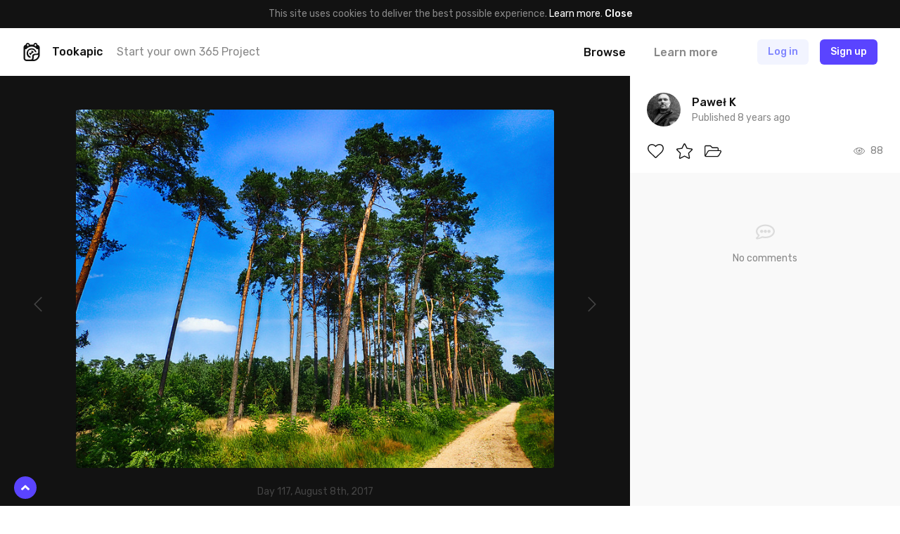

--- FILE ---
content_type: text/html; charset=UTF-8
request_url: https://tookapic.com/photos/477113
body_size: 15548
content:
<!DOCTYPE html>
<html lang="en">
<head>
    <meta charset="utf-8">
<meta name="viewport" content="width=device-width, initial-scale=1, shrink-to-fit=no, user-scalable=no">
<meta name="csrf-token" content="FmFk93RFSwXN0ZzNX9znopR1Hmkb9D5Z7uP83ITl" data-turbolinks-track="reload">
<meta name="turbolinks-cache-control" content="no-preview">
<meta name="google-site-verification" content="KBUFbnvGB1P_2RzMxYMkr_d1QdwX5grbdhFq_Uz00i0">
<meta name="turbolinks-auth-reload" content="no" data-turbolinks-track="reload">


            <title>Day 117 by Paweł K - Tookapic</title>
    
<link href="/css/app.css?id=01e94ab705d9e743e99d" rel="stylesheet" data-turbolinks-track="reload">
<link href="https://fonts.googleapis.com/css?family=Rubik:400,500&subset=latin-ext" rel="stylesheet">

<link rel="icon" type="image/x-icon" href="https://tookapic.com/img/favicon@2x.ico" sizes="32x32">
<link rel="icon" type="image/x-icon" href="https://tookapic.com/img/favicon.ico" sizes="16x16">

    <script src="https://cdn.paddle.com/paddle/paddle.js" defer></script>


    <!-- Anti-flicker snippet (recommended)  -->
    <style>.async-hide { opacity: 0 !important} </style>
    <script>(function(a,s,y,n,c,h,i,d,e){s.className+=' '+y;h.start=1*new Date;
    h.end=i=function(){s.className=s.className.replace(RegExp(' ?'+y),'')};
    (a[n]=a[n]||[]).hide=h;setTimeout(function(){i();h.end=null},c);h.timeout=c;
    })(window,document.documentElement,'async-hide','dataLayer',4000,
    {'GTM-T9372ZC':true});</script>

    <script>
        (function(w,d,s,l,i){w[l]=w[l]||[];w[l].push({'gtm.start':
        new Date().getTime(),event:'gtm.js'});var f=d.getElementsByTagName(s)[0],
        j=d.createElement(s),dl=l!='dataLayer'?'&l='+l:'';j.async=true;j.src=
        'https://www.googletagmanager.com/gtm.js?id='+i+dl;f.parentNode.insertBefore(j,f);
        })(window,document,'script','dataLayer','GTM-T9372ZC');
    </script>

            <script>
            !function(f,b,e,v,n,t,s)
            {if(f.fbq)return;n=f.fbq=function(){n.callMethod?
            n.callMethod.apply(n,arguments):n.queue.push(arguments)};
            if(!f._fbq)f._fbq=n;n.push=n;n.loaded=!0;n.version='2.0';
            n.queue=[];t=b.createElement(e);t.async=!0;
            t.src=v;s=b.getElementsByTagName(e)[0];
            s.parentNode.insertBefore(t,s)}(window, document,'script',
            'https://connect.facebook.net/en_US/fbevents.js');

            fbq('init', '302934700288259');
        </script>

        <noscript>
            <img height="1" width="1" style="display:none" src="https://www.facebook.com/tr?id=302934700288259&ev=PageView&noscript=1">
        </noscript>
    
    <script src="//d2wy8f7a9ursnm.cloudfront.net/v5/bugsnag.min.js"></script>

    <script>
        if (typeof bugsnag !== 'undefined') {
            window.bugsnagClient = bugsnag({
                apiKey: '874dd821fbdef98843e77a953342670f',
                autoNotify: false,
                collectUserIp: false,
                releaseStage: 'production'
            });
        }
    </script>

<script src="/js/manifest.js?id=3c768977c2574a34506e" data-turbolinks-track="reload" defer></script>
<script src="/js/vendor.js?id=a7a665e0fbce65ab1834" data-turbolinks-track="reload" defer></script>
<script src="/js/app.js?id=220e82b48feb9c3eb6f3" data-turbolinks-track="reload" data-turbolinks-suppress-warning defer></script>

    <meta property="fb:app_id" content="1498547743710407">

    
    <meta name="description" content="Untitled is a photo by Paweł K - it’s a part of Paweł K’s photo journal.">

    <meta property="og:title" content="Untitled">
    <meta property="og:description" content="Untitled is a photo by Paweł K - it’s a part of Paweł K’s photo journal.">

            <meta property="og:image" content="https://cdn.tookapic.com/photos/2017/219/e/0/e056efbc8e7238eba98db89896b7cb67.jpg?q=80&amp;sharp=7&amp;w=1540&amp;s=a54f1c70b0575dca7c40ee29832d07d4">
        <meta property="og:image:width" content="1540">
        <meta property="og:image:height" content="1155">
    
    <meta property="og:url" content="https://tookapic.com/photos/477113">
    <meta property="og:type" content="website">

    <meta name="twitter:card" content="summary_large_image">
    <meta name="twitter:site" content="@tookapicapp">

            <link rel="prev" href="https://tookapic.com/photos/475945">
    
            <link rel="next" href="https://tookapic.com/photos/478495">
    
    
<link rel="manifest" href="https://tookapic.com/manifest.json">
<meta name="theme-color" content="#ffffff">

<meta name="mobile-web-app-capable" content="yes">
<meta name="application-name" content="Tookapic">
<link rel="icon" sizes="180x180" href="/img/icons/180x180.png">

<meta name="apple-mobile-web-app-capable" content="yes">
<meta name="apple-mobile-web-app-status-bar-style" content="default">
<meta name="apple-mobile-web-app-title" content="Tookapic">
<link rel="apple-touch-icon" href="/img/icons/180x180.png">

<link href="/img/splashscreens/640x1136.png" media="(device-width: 320px) and (device-height: 568px) and (-webkit-device-pixel-ratio: 2)" rel="apple-touch-startup-image">
<link href="/img/splashscreens/750x1334.png" media="(device-width: 375px) and (device-height: 667px) and (-webkit-device-pixel-ratio: 2)" rel="apple-touch-startup-image">
<link href="/img/splashscreens/1242x2208.png" media="(device-width: 621px) and (device-height: 1104px) and (-webkit-device-pixel-ratio: 3)" rel="apple-touch-startup-image">
<link href="/img/splashscreens/1125x2436.png" media="(device-width: 375px) and (device-height: 812px) and (-webkit-device-pixel-ratio: 3)" rel="apple-touch-startup-image">
<link href="/img/splashscreens/828x1792.png" media="(device-width: 414px) and (device-height: 896px) and (-webkit-device-pixel-ratio: 2)" rel="apple-touch-startup-image">
<link href="/img/splashscreens/1242x2688.png" media="(device-width: 414px) and (device-height: 896px) and (-webkit-device-pixel-ratio: 3)" rel="apple-touch-startup-image">
<link href="/img/splashscreens/1536x2048.png" media="(device-width: 768px) and (device-height: 1024px) and (-webkit-device-pixel-ratio: 2)" rel="apple-touch-startup-image">
<link href="/img/splashscreens/1668x2224.png" media="(device-width: 834px) and (device-height: 1112px) and (-webkit-device-pixel-ratio: 2)" rel="apple-touch-startup-image">
<link href="/img/splashscreens/1668x2388.png" media="(device-width: 834px) and (device-height: 1194px) and (-webkit-device-pixel-ratio: 2)" rel="apple-touch-startup-image">
<link href="/img/splashscreens/2048x2732.png" media="(device-width: 1024px) and (device-height: 1366px) and (-webkit-device-pixel-ratio: 2)" rel="apple-touch-startup-image">

<meta name="msapplication-TileColor" content="#ffffff">
<meta name="msapplication-TileImage" content="/img/icons/180x180.png">

<script>
    if ('serviceWorker' in navigator) {
        navigator.serviceWorker.register('/serviceworker.js', { scope: '.' }).then(function () {
            //
        }, function () {
            //
        })
    }
</script>
</head>
<body class="bg-white text-grey-53 font-sans text-16 leading-normal antialiased auth-guest locale-en env-production page-stories-show" data-controller="lazyload ui gtm">
    
    <div class="px-16 py-10 bg-black text-14 leading-md text-center" data-controller="cookie">
        
        <span>
            This site uses cookies to deliver the best possible experience. <a href="/privacy" class="text-white">Learn more</a>.        </span>

        
        <button type="button" class="button-reset text-white hover:underline font-medium" data-action="click->cookie#close">
            Close        </button>
    </div>

            <div class="container navbar bg-white px-0 md:px-32 z-60 shadow-navbar sticky pin-t md:relative md:shadow-none" data-controller="navbar " id="top">
    
    <div class="bg-black shadow-navbar pin-t pin-x absolute hidden lg:hidden z-1" data-target="navbar.menu">
        <div class="container px-0 flex items-center shadow-navbar-inner">
            
            <button type="button" class="button-reset py-20 text-white text-24 leading-none lg:hidden text-center w-64" data-action="click->navbar#toggle">
                <svg class="icon" xmlns="http://www.w3.org/2000/svg" viewBox="0 0 320 512"><path d="M193.94 256L296.5 153.44l21.15-21.15c3.12-3.12 3.12-8.19 0-11.31l-22.63-22.63c-3.12-3.12-8.19-3.12-11.31 0L160 222.06 36.29 98.34c-3.12-3.12-8.19-3.12-11.31 0L2.34 120.97c-3.12 3.12-3.12 8.19 0 11.31L126.06 256 2.34 379.71c-3.12 3.12-3.12 8.19 0 11.31l22.63 22.63c3.12 3.12 8.19 3.12 11.31 0L160 289.94 262.56 392.5l21.15 21.15c3.12 3.12 8.19 3.12 11.31 0l22.63-22.63c3.12-3.12 3.12-8.19 0-11.31L193.94 256z"/></svg>            </button>

            
            <form method="GET" action="https://tookapic.com/search/photos" accept-charset="UTF-8" class="flex-grow py-16 pr-16" data-controller="search" data-action="submit-&gt;search#onEnterPress">
                <div class="relative">
                    <input type="search" name="q" class="block input input--pill input--invert pl-40" autocomplete="off" data-target="search.queryField" data-action="keyup->search#onKeyUp focus->search#onFocus" value="">

                    <svg class="icon absolute text-14 pin-l pin-y pin-t-center ml-16 text-grey-27" xmlns="http://www.w3.org/2000/svg" viewBox="0 0 512 512"><path d="M508.5 468.9L387.1 347.5c-2.3-2.3-5.3-3.5-8.5-3.5h-13.2c31.5-36.5 50.6-84 50.6-136C416 93.1 322.9 0 208 0S0 93.1 0 208s93.1 208 208 208c52 0 99.5-19.1 136-50.6v13.2c0 3.2 1.3 6.2 3.5 8.5l121.4 121.4c4.7 4.7 12.3 4.7 17 0l22.6-22.6c4.7-4.7 4.7-12.3 0-17zM208 368c-88.4 0-160-71.6-160-160S119.6 48 208 48s160 71.6 160 160-71.6 160-160 160z"/></svg>
                    <div class="search-dropdown bg-white rounded shadow-popover absolute pin-x pin-t-full mt-8 overflow-hidden hidden z-50" data-target="search.suggestions">
                        <div>
                            <a href="https://tookapic.com/search/photos" class="search-dropdown__category button-reset block w-full text-grey-53 hover:no-underline hover:bg-grey-96 py-6 px-16 flex items-center is-selected" data-target="search.category" data-url="https://tookapic.com/search/photos" data-link>
                                <svg class="icon text-14 w-16 mr-8 text-black" xmlns="http://www.w3.org/2000/svg" viewBox="0 0 384 512"><path d="M369.9 97.9L286 14C277 5 264.8-.1 252.1-.1H48C21.5 0 0 21.5 0 48v416c0 26.5 21.5 48 48 48h288c26.5 0 48-21.5 48-48V131.9c0-12.7-5.1-25-14.1-34zM332.1 128H256V51.9l76.1 76.1zM48 464V48h160v104c0 13.3 10.7 24 24 24h104v288H48zm32-48h224V288l-23.5-23.5c-4.7-4.7-12.3-4.7-17 0L176 352l-39.5-39.5c-4.7-4.7-12.3-4.7-17 0L80 352v64zm48-240c-26.5 0-48 21.5-48 48s21.5 48 48 48 48-21.5 48-48-21.5-48-48-48z"/></svg>
                                Search Photos                            </a><!-- /.search-dropdown__category -->
                        </div>

                        <div class="border-t border-grey-90">
                            <a href="https://tookapic.com/search/users" class="search-dropdown__category button-reset block w-full text-grey-53 hover:no-underline hover:bg-grey-96 py-6 px-16 flex items-center " data-target="search.category" data-url="https://tookapic.com/search/users" data-link>
                                <svg class="icon text-14 w-16 mr-8 text-black" xmlns="http://www.w3.org/2000/svg" viewBox="0 0 448 512"><path d="M343.585 224.258C359.218 200.995 368 173.249 368 144 368 64.455 303.513 0 224 0 144.455 0 80 64.487 80 144c0 29.156 8.736 56.926 24.415 80.258C46.277 228.121 0 276.449 0 336v104c0 39.701 32.299 72 72 72h304c39.701 0 72-32.299 72-72V336c0-59.524-46.251-107.878-104.415-111.742zM224 48c53.019 0 96 42.981 96 96s-42.981 96-96 96-96-42.981-96-96 42.981-96 96-96zm176 392c0 13.255-10.745 24-24 24H72c-13.255 0-24-10.745-24-24V336c0-35.346 28.654-64 64-64h45.987a144.076 144.076 0 0 0 132.025 0H336c35.346 0 64 28.654 64 64v104z"/></svg>
                                Search People                            </a><!-- /.search-dropdown__category -->
                        </div>

                        <div class="border-t border-grey-90">
                            <a href="https://tookapic.com/search/galleries" class="search-dropdown__category button-reset block w-full text-grey-53 hover:no-underline hover:bg-grey-96 py-6 px-16 flex items-center " data-target="search.category" data-url="https://tookapic.com/search/galleries" data-link>
                                <svg class="icon text-14 w-16 mr-8 text-black" xmlns="http://www.w3.org/2000/svg" viewBox="0 0 576 512"><path d="M527.943 224H480v-48c0-26.51-21.49-48-48-48H272l-64-64H48C21.49 64 0 85.49 0 112v288c0 26.51 21.49 48 48 48h400a48.001 48.001 0 0 0 40.704-22.56l79.942-128c19.948-31.917-3.038-73.44-40.703-73.44zM54 112h134.118l64 64H426a6 6 0 0 1 6 6v42H152a48 48 0 0 0-41.098 23.202L48 351.449V117.993A5.993 5.993 0 0 1 54 112zm394 288H72l77.234-128H528l-80 128z"/></svg>
                                Search Galleries                            </a><!-- /.search-dropdown__category -->
                        </div>

                        <div class="border-t border-grey-90">
                            <a href="https://tookapic.com/search/talks" class="search-dropdown__category button-reset block w-full text-grey-53 hover:no-underline hover:bg-grey-96 py-6 px-16 flex items-center " data-target="search.category" data-url="https://tookapic.com/search/talks" data-link>
                                <svg class="icon text-14 w-16 mr-8 text-black" xmlns="http://www.w3.org/2000/svg" viewBox="0 0 576 512"><path d="M574.507 443.86c-5.421 21.261-24.57 36.14-46.511 36.14-32.246 0-66.511-9.99-102.1-29.734-50.64 11.626-109.151 7.877-157.96-13.437 41.144-2.919 80.361-12.339 116.331-28.705 16.322-1.22 32.674-4.32 48.631-9.593C454.404 412.365 490.663 432 527.996 432c-32-17.455-43.219-38.958-46.159-58.502 25.443-18.848 46.159-47.183 46.159-81.135 0-10.495-2.383-21.536-7.041-32.467 7.405-25.93 8.656-50.194 5.185-73.938 32.164 30.461 49.856 69.128 49.856 106.405 0 33.893-12.913 65.047-34.976 91.119 2.653 2.038 5.924 4.176 9.962 6.378 19.261 10.508 28.947 32.739 23.525 54zM240.002 80C117.068 80 48.004 152.877 48.004 210.909c0 38.196 24.859 70.072 55.391 91.276-3.527 21.988-16.991 46.179-55.391 65.815 44.8 0 88.31-22.089 114.119-37.653 25.52 7.906 51.883 11.471 77.879 11.471C362.998 341.818 432 268.976 432 210.909 432 152.882 362.943 80 240.002 80m0-48C390.193 32 480 126.026 480 210.909c0 22.745-6.506 46.394-18.816 68.391-11.878 21.226-28.539 40.294-49.523 56.674-21.593 16.857-46.798 30.045-74.913 39.197-29.855 9.719-62.405 14.646-96.746 14.646-24.449 0-48.34-2.687-71.292-8.004C126.311 404.512 85.785 416 48.004 416c-22.18 0-41.472-15.197-46.665-36.761-5.194-21.563 5.064-43.878 24.811-53.976 7.663-3.918 13.324-7.737 17.519-11.294-7.393-7.829-13.952-16.124-19.634-24.844C8.09 264.655.005 238.339.005 210.909.005 126.259 89.508 32 240.002 32z"/></svg>
                                Search Talks                            </a><!-- /.search-dropdown__category -->
                        </div>
                    </div>
                </div>
            </form>
        </div>

        <div class="container px-24 py-12 flex flex-col">
                            
                <a href="https://tookapic.com" class="py-4 text-white font-medium">
                    What is Tookapic?                </a>

                <a href="https://tookapic.com/pages/upgrade" class="py-4 text-white font-medium">
                    Pricing                </a>

                <a href="https://tookapic.com/photos" class="mt-16 py-4 text-grey-53">
                    Browse photos                </a>

                <a href="https://tookapic.com/galleries" class="py-4 text-grey-53">
                    Browse galleries                </a>

                <a href="https://tookapic.com/talks" class="py-4 text-grey-53">
                    Community                </a>
                    </div>
    </div>

    
    <div class="flex items-center justify-between md:hidden">
    
    <button type="button" class="button-reset py-20 text-black text-24 leading-none text-center w-64" data-action="click->navbar#toggle">
        <svg class="icon" xmlns="http://www.w3.org/2000/svg" viewBox="0 0 448 512"><path d="M442 114H6a6 6 0 0 1-6-6V84a6 6 0 0 1 6-6h436a6 6 0 0 1 6 6v24a6 6 0 0 1-6 6zm0 160H6a6 6 0 0 1-6-6v-24a6 6 0 0 1 6-6h436a6 6 0 0 1 6 6v24a6 6 0 0 1-6 6zm0 160H6a6 6 0 0 1-6-6v-24a6 6 0 0 1 6-6h436a6 6 0 0 1 6 6v24a6 6 0 0 1-6 6z"/></svg>    </button>

            
        <div class="flex-grow"></div>

        
        <a href="https://tookapic.com/auth/login" class="flex-none button button--secondary mr-8">
            Log in        </a>

        
        <a href="https://tookapic.com/auth/register" class="flex-none button button--primary mr-16">
            Sign up        </a>
    </div>

    
    <div class="hidden md:flex items-center py-16">
    
    <a href="https://tookapic.com" class="flex-none text-black">
        <svg class="icon text-26" height="32" viewBox="0 0 32 32" width="32" xmlns="http://www.w3.org/2000/svg"><path d="m19.543 31.998h-12.424c-2.934 0-5.338-2.372-5.338-5.275v-18.418c0-2.434 1.561-4.464 3.871-5.025.125-1.81 1.686-3.247 3.527-3.247 1.81 0 3.34 1.218 3.559 2.934h6.524c.219-1.716 1.592-2.965 3.403-2.965 1.872 0 3.246 1.467 3.402 3.278 2.31.561 4.152 2.622 4.152 5.057v12.985c0 5.276-5.338 10.676-10.676 10.676zm0-2.685c3.902 0 7.991-3.995 7.991-7.835v-.842c-.811.53-1.717.686-2.653.686h-2.653s-2.685.156-2.685 2.778v2.623c0 .905-.343 1.779-.874 2.59zm-8.865-25.783c0-.749-.593-1.31-1.343-1.31-.717 0-1.342.561-1.342 1.31v.874c0 .718.625 1.311 1.342 1.311.75 0 1.343-.593 1.343-1.31zm13.298 0c0-.749-.593-1.31-1.311-1.31-.75 0-1.343.561-1.343 1.31v.874c0 .718.593 1.311 1.343 1.311.717 0 1.31-.593 1.31-1.31v-.875zm3.558 7.43h-2.466a11.612 11.612 0 0 0 -18.23 0h-2.372v15.7c0 1.436 1.186 2.653 2.653 2.653h7.117s2.654.032 2.654-2.59v-3.497c0-2.622 2.653-4.276 5.338-4.276h2.653c2.653 0 2.653-2.653 2.653-2.653v-5.338zm-5.619 5.338a6.18 6.18 0 0 0 -12.143 1.685c0 2.747 1.873 5.12 4.464 5.869v2.715a8.803 8.803 0 0 1 -7.117-8.584 8.834 8.834 0 0 1 17.45-1.685zm-9.926 1.685c0-.374.093-.718.187-1.061a1.998 1.998 0 0 0 3.59-1.155c0-.656-.312-1.218-.812-1.592a3.996 3.996 0 0 1 4.776 2.372c-2.622.78-4.65 2.685-5.275 5.057-1.436-.593-2.466-1.998-2.466-3.62z"/></svg>    </a>

            <div class="w-full ml-16 mr-8 flex items-center min-w-0">
            <div class="text-black font-medium">
                Tookapic
            </div>

            <div class="hidden lg:block ml-20 truncate">
                <a href="https://tookapic.com/auth/register" class="text-inherit">
                    Start your own 365 Project                </a>
            </div>
        </div>
    
    
    <div class="flex flex-none items-center -mx-16">
                    
            <div class="ml-8" data-controller="dropdown">
                 <a href="https://tookapic.com/photos" class="block py-4 px-16 leading-sm font-medium text-black hover:no-underline" data-target="dropdown.trigger" data-action="dropdown#toggle">
                    Browse                </a>

                <div class="absolute z-50 bg-black-95 rounded whitespace-no-wrap min-w-128 shadow-sm hidden" data-target="dropdown.menu">
    <div class="flex flex-col text-left py-12 text-16 leading-lg">
    <a href="https://tookapic.com/photos" class="px-28 lg:px-16 py-8 lg:py-1 hover:no-underline hover:bg-white-15 text-white font-medium hover:no-underline ">
    Photos
</a>

                        <a href="https://tookapic.com/galleries" class="px-28 lg:px-16 py-8 lg:py-1 hover:no-underline hover:bg-white-15 text-white hover:no-underline ">
    Galleries
</a>

                        <a href="https://tookapic.com/talks" class="px-28 lg:px-16 py-8 lg:py-1 hover:no-underline hover:bg-white-15 text-white hover:no-underline ">
    Community
</a>
</div>
</div>
            </div>

            
            <a href="https://tookapic.com" class="block py-4 px-16 ml-8 leading-sm font-medium text-grey-53 hover:text-black hover:no-underline">
                Learn more            </a>
            </div>

    
    <div class="flex flex-none items-center justify-start ml-32 lg:ml-24 lg:ml-48 flex-grow">
                    <a href="https://tookapic.com/auth/login" class="button button--secondary hidden sm:block md:ml-8 mr-16">
                Log in            </a>

            <a href="https://tookapic.com/auth/login" class="leading-xl sm:hidden mr-24">
                <svg class="icon text-22 align-middle text-black" xmlns="http://www.w3.org/2000/svg" viewBox="0 0 448 512"><path d="M331.328 240C355.031 213.566 368 179.781 368 144 368 64.417 303.596 0 224 0 144.417 0 80 64.404 80 144c0 35.781 12.969 69.566 36.672 96C44.863 240 0 293.844 0 352v116c0 24.262 19.738 44 44 44h360c24.262 0 44-19.738 44-44V352c0-58.421-45.117-112-116.672-112zM224 32c61.856 0 112 50.144 112 112s-50.144 112-112 112-112-50.144-112-112S162.144 32 224 32zm192 436c0 6.627-5.373 12-12 12H44c-6.627 0-12-5.373-12-12V352c0-44.183 35.817-80 80-80h45.898c41.196 21.333 90.958 21.359 132.204 0H336c44.183 0 80 35.817 80 80v116z"/></svg>            </a>

            <a href="https://tookapic.com/auth/register" class="button button--primary">
                Sign up            </a><!-- /.button -->
            </div>
</div>

    
    </div><!-- /.navbar -->
    
    
         <div class="story lg:flex" data-controller="comments story story-galleries translations" data-commentable="story:477113" data-story-id="477113" data-action="gallery:success->story#reloadGalleries">
        
        <div class="shadow-navbar flex justify-between items-center lg:hidden px-16 md:px-32 py-8 md:py-16 relative z-1">
            
            <div class="flex items-center min-w-0">
                
                <div class="flex-none">
                    <div class="avatar">
                        <img src="data:image/svg+xml;charset=utf-8,%3Csvg xmlns%3D'http%3A%2F%2Fwww.w3.org%2F2000%2Fsvg' width%3D'32' height%3D'32'%2F%3E" width="32" height="32" alt="" class="avatar__photo" data-src="https://cdn.tookapic.com/avatars/2017/103/c/9/c9d97c01326f00920105f3b42ead69b8.jpg?fit=crop-center&amp;h=128&amp;q=85&amp;sharp=3&amp;w=128&amp;s=b8a69c946b663e7f255a02b1398ccebc" data-target="lazyload.image" data-default-src="https://tookapic.com/img/avatars/default.svg">
                    </div><!-- /.avatar -->
                </div>

                
                <div class="ml-16 min-w-0 truncate">
                    <a href="https://tookapic.com/pawel_karwat" class="font-medium text-black block text-14 leading-md">
                        <span class="block truncate">Paweł K</span>
                    </a>
                </div>

                
                            </div>

            
            <div class="ml-16 flex items-center flex-none text-12 leading-sm">
                
                
                <time datetime="2017-08-08T11:22:54+00:00" title="2017-08-08T11:22:54+00:00">
                                            <span class="sm:hidden">
                            Aug 8th, 2017
                        </span>

                        <span class="hidden sm:block">
                            August 8th, 2017
                        </span>
                                    </time>
            </div>
        </div>

        
        <div class="flex-grow lg:overflow-y-scroll" data-controller="lazyload" data-lazyload-root-selector="#story-details" id="story-details">
            <div class="bg-black lg:py-48">
                <div class="flex justify-between items-stretch">
                    
                    <div class="flex-none hidden lg:flex items-center">
                                                    <a href="https://tookapic.com/photos/478495" class="flex items-center text-grey-27 hover:text-grey-53 text-24 leading-none p-48 h-full" data-shortcut="left">
                                <svg class="icon" xmlns="http://www.w3.org/2000/svg" viewBox="0 0 256 512"><path d="M238.475 475.535l7.071-7.07c4.686-4.686 4.686-12.284 0-16.971L50.053 256 245.546 60.506c4.686-4.686 4.686-12.284 0-16.971l-7.071-7.07c-4.686-4.686-12.284-4.686-16.97 0L10.454 247.515c-4.686 4.686-4.686 12.284 0 16.971l211.051 211.05c4.686 4.686 12.284 4.686 16.97-.001z"/></svg>                            </a>
                                            </div>

                    
                    <div class="container w-full p-0 text-center">
                        
                        <div class="story__photo text-center">
                            <div class="lg:inline-block align-top md:rounded overflow-hidden relative " style="background: #2E3B1F;">
                                                                    
                                    <img src="data:image/svg+xml;charset=utf-8,%3Csvg xmlns%3D'http%3A%2F%2Fwww.w3.org%2F2000%2Fsvg' width%3D'770' height%3D'578'%2F%3E" width="770" height="578" alt="" class="w-full lg:w-auto align-top cursor-zoom-in" data-src="https://cdn.tookapic.com/photos/2017/219/e/0/e056efbc8e7238eba98db89896b7cb67.jpg?q=90&amp;sharp=3&amp;w=770&amp;s=e30ff0d33da920be3c3aced5230e8481|https://cdn.tookapic.com/photos/2017/219/e/0/e056efbc8e7238eba98db89896b7cb67.jpg?q=80&amp;sharp=7&amp;w=1540&amp;s=a54f1c70b0575dca7c40ee29832d07d4" data-target="lazyload.image" data-controller="modal-trigger" data-selector="[data-modal='story.lightbox']">

                                    
                                                                                                                                                                            </div>
                        </div><!-- /.story__photo -->

                        <div class="hidden lg:block mt-24 text-14 leading-md text-grey-27">
                                                            Day 117, August 8th, 2017                                                    </div>
                    </div><!-- /.container -->

                    
                    <div class="flex-none hidden lg:flex items-center">
                                                    <a href="https://tookapic.com/photos/475945" class="flex items-center text-grey-27 hover:text-grey-53 text-24 leading-none p-48 h-full" data-shortcut="right">
                                <svg class="icon" xmlns="http://www.w3.org/2000/svg" viewBox="0 0 256 512"><path d="M17.525 36.465l-7.071 7.07c-4.686 4.686-4.686 12.284 0 16.971L205.947 256 10.454 451.494c-4.686 4.686-4.686 12.284 0 16.971l7.071 7.07c4.686 4.686 12.284 4.686 16.97 0l211.051-211.05c4.686-4.686 4.686-12.284 0-16.971L34.495 36.465c-4.686-4.687-12.284-4.687-16.97 0z"/></svg>                            </a>
                                            </div>
                </div>

                
                <div class="lg:mt-48 overflow-x-auto hide-scrollbar">
                    <div class="flex md:justify-center -mx-4 md:-mx-12 py-16 lg:py-0 text-center">
    
    <div class="group flex-none content-box w-72 pl-16 pr-4 md:px-12">
        <div class="overflow-hidden rounded-2">
                            <div class=" lg:opacity-50 group-hover:opacity-100 transition-opacity" style="background: #3C4A31;">
    <a href="https://tookapic.com/photos/475945" class="block relative overflow-hidden">
                    
                            <img src="data:image/svg+xml;charset=utf-8,%3Csvg xmlns%3D'http%3A%2F%2Fwww.w3.org%2F2000%2Fsvg' width%3D'533' height%3D'300'%2F%3E" width="533" height="300" alt="" class="block w-auto h-full max-w-none absolute pin-y pin-l-center lg:filter-grayscale group-hover:filter-none transition-filter" data-src="https://cdn.tookapic.com/photos/2017/218/8/7/87fef7eb1830d4888d9747de736335df.jpeg?h=300&amp;q=90&amp;sharp=5&amp;s=7bd0933f01b374708a05b2e1e00331e2" data-target="lazyload.image">
                    
        <img src="data:image/svg+xml;charset=utf-8,%3Csvg xmlns%3D'http%3A%2F%2Fwww.w3.org%2F2000%2Fsvg' width%3D'72' height%3D'72'%2F%3E" width="72" height="72" alt="" class="block w-full h-auto invisible">
    </a>
</div>
                    </div>

        <div class="text-12 leading-sm truncate mt-16 lg:opacity-0 group-hover:opacity-100">
            Yesterday        </div>
    </div>

    
    <div class="group flex-none content-box w-72 px-4 md:px-12">
        <div class="overflow-hidden rounded-2">
                            <div class=" lg:opacity-50 group-hover:opacity-100 transition-opacity" style="background: #563218;">
    <a href="https://tookapic.com/photos/470018" class="block relative overflow-hidden">
                    
                            <img src="data:image/svg+xml;charset=utf-8,%3Csvg xmlns%3D'http%3A%2F%2Fwww.w3.org%2F2000%2Fsvg' width%3D'400' height%3D'300'%2F%3E" width="400" height="300" alt="" class="block w-auto h-full max-w-none absolute pin-y pin-l-center lg:filter-grayscale group-hover:filter-none transition-filter" data-src="https://cdn.tookapic.com/photos/2017/212/a/b/ab7b1da0a39380d1b616510debbf357f.jpg?h=300&amp;q=90&amp;sharp=5&amp;s=854e6d50dfe6e5ec59756629ed3bd6b5" data-target="lazyload.image">
                    
        <img src="data:image/svg+xml;charset=utf-8,%3Csvg xmlns%3D'http%3A%2F%2Fwww.w3.org%2F2000%2Fsvg' width%3D'72' height%3D'72'%2F%3E" width="72" height="72" alt="" class="block w-full h-auto invisible">
    </a>
</div>
                    </div>

        <div class="text-12 leading-sm truncate mt-16 lg:opacity-0 group-hover:opacity-100">
            Week        </div>
    </div>

    
    <div class="group flex-none content-box w-72 px-4 md:px-12">
        <div class="overflow-hidden rounded-2">
                            <div class=" lg:opacity-50 group-hover:opacity-100 transition-opacity" style="background: #404B18;">
    <a href="https://tookapic.com/photos/444263" class="block relative overflow-hidden">
                    
                            <img src="data:image/svg+xml;charset=utf-8,%3Csvg xmlns%3D'http%3A%2F%2Fwww.w3.org%2F2000%2Fsvg' width%3D'400' height%3D'300'%2F%3E" width="400" height="300" alt="" class="block w-auto h-full max-w-none absolute pin-y pin-l-center lg:filter-grayscale group-hover:filter-none transition-filter" data-src="https://cdn.tookapic.com/photos/2017/188/1/0/1095b140c4ee45526287ee945fc42366.jpg?h=300&amp;q=90&amp;sharp=5&amp;s=3e3d7113a391e6f0f2acb691940a588f" data-target="lazyload.image">
                    
        <img src="data:image/svg+xml;charset=utf-8,%3Csvg xmlns%3D'http%3A%2F%2Fwww.w3.org%2F2000%2Fsvg' width%3D'72' height%3D'72'%2F%3E" width="72" height="72" alt="" class="block w-full h-auto invisible">
    </a>
</div>
                    </div>

        <div class="text-12 leading-sm truncate mt-16 lg:opacity-0 group-hover:opacity-100">
            Month        </div>
    </div>

    
    <div class="group flex-none content-box w-72 px-4 md:px-12">
        <div class="overflow-hidden rounded-2">
                            <div class="bg-grey-27 opacity-50">
                    <img src="data:image/svg+xml;charset=utf-8,%3Csvg xmlns%3D'http%3A%2F%2Fwww.w3.org%2F2000%2Fsvg' width%3D'72' height%3D'72'%2F%3E" width="72" height="72" alt="" class="block w-full h-auto">
                </div>
                    </div>

        <div class="text-12 leading-sm truncate mt-16 opacity-50 lg:opacity-0 group-hover:opacity-50">
            1 year        </div>
    </div>

    
    <div class="group flex-none content-box w-72 px-4 md:px-12">
        <div class="overflow-hidden rounded-2">
                            <div class="bg-grey-27 opacity-50">
                    <img src="data:image/svg+xml;charset=utf-8,%3Csvg xmlns%3D'http%3A%2F%2Fwww.w3.org%2F2000%2Fsvg' width%3D'72' height%3D'72'%2F%3E" width="72" height="72" alt="" class="block w-full h-auto">
                </div>
                    </div>

        <div class="text-12 leading-sm truncate mt-16 opacity-50 lg:opacity-0 group-hover:opacity-50">
            2 years        </div>
    </div>

    
    <div class="group flex-none content-box w-72 pl-4 pr-16 md:px-12">
        <div class="overflow-hidden rounded-2">
                            <div class="bg-grey-27 opacity-50">
                    <img src="data:image/svg+xml;charset=utf-8,%3Csvg xmlns%3D'http%3A%2F%2Fwww.w3.org%2F2000%2Fsvg' width%3D'72' height%3D'72'%2F%3E" width="72" height="72" alt="" class="block w-full h-auto">
                </div>
                    </div>

        <div class="text-12 leading-sm truncate mt-16 opacity-50 lg:opacity-0 group-hover:opacity-50">
            3 years        </div>
    </div>
</div>
                </div>
            </div>

            <div class="container md:max-w-552 py-16 md:py-32 lg:py-48 relative shadow-footer md:shadow-none">
                
                <div class="flex lg:hidden items-center justify-between mb-16 lg:mb-24">
                    
                    <div class="flex items-center text-12 leading-sm lg:text-14 lg:leading-md">
                        
                                                    <div class="mr-8 text-grey-53">
                                Day 117                            </div>
                        
                        
                        <time class="lg:hidden" datetime="2017-08-08T14:13:37+00:00" title="2017-08-08T14:13:37+00:00">
                            <span class="sm:hidden">
                                Aug 8th, 2017
                            </span>

                            <span class="hidden sm:block">
                                August 8th, 2017
                            </span>
                        </time>
                    </div>

                    
                    <div class="flex lg:hidden">
                        <div class="flex items-center -mx-8">
    
            <div class="px-8 leading-none">
            <a href="https://tookapic.com/auth/register" class="inline-flex align-top" >
                <svg class="icon text-black text-22" xmlns="http://www.w3.org/2000/svg" viewBox="0 0 576 512"><path d="M403.7 24c-42.8 0-83.9 25.7-115.7 54.7C256.2 49.8 215.1 24 172.3 24 80.8 24 24 80.6 24 171.7c0 73.2 62.4 132.4 68.1 137.7l170.3 168.2c14.1 13.9 37.1 14 51.2 0l170.2-167.8.5-.5c15.9-15.5 67.7-71.1 67.7-137.6C552 80.6 495.2 24 403.7 24zm57.7 263L291.2 454.7c-1.8 1.8-4.5 1.8-6.3 0L114.3 286.4C85.8 259.6 56 214 56 171.7 56 98.2 98.4 56 172.3 56c45.1 0 85.4 37 115.7 67.4C303.8 107.6 351.7 56 403.7 56 477.6 56 520 98.2 520 171.7c0 42.4-28.2 85.2-58.6 115.3z"/></svg>            </a>
        </div>
    
    
            <div class="px-8 leading-none">
            <a href="https://tookapic.com/auth/register" class="inline-flex align-top" >
                <svg class="icon text-22 text-black" xmlns="http://www.w3.org/2000/svg" viewBox="0 0 576 512"><path d="M528.1 171.5L382 150.2 316.7 17.8c-11.7-23.6-45.6-23.9-57.4 0L194 150.2 47.9 171.5c-26.2 3.8-36.7 36.1-17.7 54.6l105.7 103-25 145.5c-4.5 26.3 23.2 46 46.4 33.7L288 439.6l130.7 68.7c23.2 12.2 50.9-7.4 46.4-33.7l-25-145.5 105.7-103c19-18.5 8.5-50.8-17.7-54.6zM405.8 317.9l27.8 162L288 403.5 142.5 480l27.8-162L52.5 203.1l162.7-23.6L288 32l72.8 147.5 162.7 23.6-117.7 114.8z"/></svg>            </a>
        </div>
    
    
    <div class="px-8 leading-none">
                    <a href="https://tookapic.com/auth/register" class="inline-flex align-top" >
                <svg class="icon text-22 text-black" xmlns="http://www.w3.org/2000/svg" viewBox="0 0 576 512"><path d="M527.95 224H480v-48c0-26.51-21.49-48-48-48H272l-64-64H48C21.49 64 0 85.49 0 112v288c0 26.51 21.49 48 48 48h385.057c28.068 0 54.135-14.733 68.599-38.84l67.453-112.464C588.24 264.812 565.285 224 527.95 224zM48 96h146.745l64 64H432c8.837 0 16 7.163 16 16v48H171.177c-28.068 0-54.135 14.733-68.599 38.84L32 380.47V112c0-8.837 7.163-16 16-16zm493.695 184.232l-67.479 112.464A47.997 47.997 0 0 1 433.057 416H44.823l82.017-136.696A48 48 0 0 1 168 256h359.975c12.437 0 20.119 13.568 13.72 24.232z"/></svg>            </a>
            </div>

    
    
    
    </div>
                    </div>
                </div>

                
                
                
                                    <div class="wysiwyg wysiwyg--story mb-8 sm:mb-16" data-target="translations.body">
                        <p><a class="autolink notranslate autolink--tag" href="https://tookapic.com/tags/fall">#fall</a> <a class="autolink notranslate autolink--tag" href="https://tookapic.com/tags/outdoors">#outdoors</a> <a class="autolink notranslate autolink--tag" href="https://tookapic.com/tags/nature">#nature</a> <a class="autolink notranslate autolink--tag" href="https://tookapic.com/tags/afternoon">#afternoon</a> <a class="autolink notranslate autolink--tag" href="https://tookapic.com/tags/landscape">#landscape</a> <a class="autolink notranslate autolink--tag" href="https://tookapic.com/tags/wood">#wood</a> <a class="autolink notranslate autolink--tag" href="https://tookapic.com/tags/tuesday">#tuesday</a> <a class="autolink notranslate autolink--tag" href="https://tookapic.com/tags/tree">#tree</a> <a class="autolink notranslate autolink--tag" href="https://tookapic.com/tags/sun">#sun</a> <a class="autolink notranslate autolink--tag" href="https://tookapic.com/tags/sky">#sky</a> <a class="autolink notranslate autolink--tag" href="https://tookapic.com/tags/park">#park</a> <a class="autolink notranslate autolink--tag" href="https://tookapic.com/tags/grass">#grass</a> <a class="autolink notranslate autolink--tag" href="https://tookapic.com/tags/leaf">#leaf</a> <a class="autolink notranslate autolink--tag" href="https://tookapic.com/tags/travel">#travel</a> <a class="autolink notranslate autolink--tag" href="https://tookapic.com/tags/summer">#summer</a> <a class="autolink notranslate autolink--tag" href="https://tookapic.com/tags/dawn">#dawn</a> <a class="autolink notranslate autolink--tag" href="https://tookapic.com/tags/growth">#growth</a> <a class="autolink notranslate autolink--tag" href="https://tookapic.com/tags/environment">#environment</a> <a class="autolink notranslate autolink--tag" href="https://tookapic.com/tags/flora">#flora</a> <a class="autolink notranslate autolink--tag" href="https://tookapic.com/tags/august">#august</a> <a class="autolink notranslate autolink--tag" href="https://tookapic.com/tags/lush">#lush</a> <a class="autolink notranslate autolink--tag" href="https://tookapic.com/tags/no-person">#no-person</a> <a class="autolink notranslate autolink--tag" href="https://tookapic.com/tags/fair-weather">#fair-weather</a></p>

                    </div><!-- /.wysiwyg -->
                
                
                
                <div class="flex lg:hidden flex-wrap -mx-8 text-12 leading-sm lg:text-14 lg:leading-md">
                    
                    
                    
                    
                    
                    
                    
                    <div class="flex lg:hidden items-center px-8">
                        <svg class="icon text-14 lg:text-16" xmlns="http://www.w3.org/2000/svg" viewBox="0 0 576 512"><path d="M569.354 231.631C512.969 135.948 407.808 72 288 72 168.14 72 63.004 135.994 6.646 231.63a47.999 47.999 0 0 0 0 48.739C63.032 376.053 168.192 440 288 440c119.86 0 224.996-63.994 281.354-159.631a48.002 48.002 0 0 0 0-48.738zM416 228c0 68.483-57.308 124-128 124s-128-55.517-128-124 57.308-124 128-124 128 55.517 128 124zm125.784 36.123C489.837 352.277 393.865 408 288 408c-106.291 0-202.061-56.105-253.784-143.876a16.006 16.006 0 0 1 0-16.247c29.072-49.333 73.341-90.435 127.66-115.887C140.845 158.191 128 191.568 128 228c0 85.818 71.221 156 160 156 88.77 0 160-70.178 160-156 0-36.411-12.833-69.794-33.875-96.01 53.76 25.189 98.274 66.021 127.66 115.887a16.006 16.006 0 0 1-.001 16.246zM224 224c0-10.897 2.727-21.156 7.53-30.137v.02c0 14.554 11.799 26.353 26.353 26.353 14.554 0 26.353-11.799 26.353-26.353s-11.799-26.353-26.353-26.353h-.02c8.981-4.803 19.24-7.53 30.137-7.53 35.346 0 64 28.654 64 64s-28.654 64-64 64-64-28.654-64-64z"/></svg>
                        <span class="ml-8">
                            88
                        </span>
                    </div>
                </div>

                
                <div class="hidden lg:block">
                    <div class="mt-24 md:mt-48 hidden" data-controller="content-loader" data-content-loader-url="https://tookapic.com/photos/477113/galleries?summary=1" data-target="story.galleries"></div>
                </div>

                
                <div class="hidden lg:block mt-48">
                    <div class="text-14 leading-md lg:text-18 lg:leading-sm text-black font-medium mb-16 lg:mb-24">
        EXIF data    </div>

    
    <div class="flex flex-wrap -mx-8 -my-8 lg:-my-12 break-words">
        
                    <div class="p-8 lg:py-12 w-1/2 md:w-1/3">
                <div class="text-12 lg:text-14 leading-md lg:mb-8">
                    Brand                </div>

                <div class="text-14 lg:text-16 text-black">
                    OLYMPUS CORPORATION
                </div>
            </div>
        
        
                    <div class="p-8 lg:py-12 w-1/2 md:w-1/3">
                <div class="text-12 lg:text-14 leading-md lg:mb-8">
                    Model                </div>

                <div class="text-14 lg:text-16 text-black">
                    TG-4
                </div>
            </div>
        
        
                    <div class="p-8 lg:py-12 w-1/2 md:w-1/3">
                <div class="text-12 lg:text-14 leading-md lg:mb-8">
                    Aperture                </div>

                <div class="text-14 lg:text-16 text-black">
                    ƒ/8.0
                </div>
            </div>
        
        
                    <div class="p-8 lg:py-12 w-1/2 md:w-1/3">
                <div class="text-12 lg:text-14 leading-md lg:mb-8">
                    Focal length                </div>

                <div class="text-14 lg:text-16 text-black">
                    5mm
                </div>
            </div>
        
        
                    <div class="p-8 lg:py-12 w-1/2 md:w-1/3">
                <div class="text-12 lg:text-14 leading-md lg:mb-8">
                    Shutter speed                </div>

                <div class="text-14 lg:text-16 text-black">
                    1/200s
                </div>
            </div>
        
        
                    <div class="p-8 lg:py-12 w-1/2 md:w-1/3">
                <div class="text-12 lg:text-14 leading-md lg:mb-8">
                    ISO                </div>

                <div class="text-14 lg:text-16 text-black">
                    100
                </div>
            </div>
            </div>
                </div>
            </div><!-- /.container -->
        </div>

        
        <div class="flex-none lg:w-384 lg:flex flex-col lg:overflow-hidden">
            
            <div class="flex-none relative p-16 md:p-24 story__meta z-1 hidden lg:block" data-target="story.meta">
                <div class="flex items-center">
                    
                    <div class="flex-none">
                        <div class="avatar" id="story-avatar-26135" data-turbolinks-permanent>
                            <img src="data:image/svg+xml;charset=utf-8,%3Csvg xmlns%3D'http%3A%2F%2Fwww.w3.org%2F2000%2Fsvg' width%3D'48' height%3D'48'%2F%3E" width="48" height="48" alt="" class="avatar__photo" data-src="https://cdn.tookapic.com/avatars/2017/103/c/9/c9d97c01326f00920105f3b42ead69b8.jpg?fit=crop-center&amp;h=128&amp;q=85&amp;sharp=3&amp;w=128&amp;s=b8a69c946b663e7f255a02b1398ccebc" data-target="lazyload.image" data-default-src="https://tookapic.com/img/avatars/default.svg">
                        </div><!-- /.avatar -->
                    </div>

                    
                    <div class="ml-16 flex-grow min-w-0">
                        <div class="flex items-center">
                            
                            <div class="text-16 min-w-0">
                                <a href="https://tookapic.com/pawel_karwat" class="text-black font-medium block truncate">
                                    <span class="block">Paweł K</span>
                                </a>
                            </div>

                            
                            
                            
                                                    </div>

                        
                        <div class="text-14 leading-md truncate">
                            <time datetime="2017-08-08T11:22:54+00:00" title="2017-08-08T11:22:54+00:00">
                                Published 8 years ago                            </time>
                        </div>
                    </div>

                                    </div>

                <div class="flex items-center justify-between mt-24 -mb-4">
                    
                    <div class="flex items-center -mx-8">
    
            <div class="px-8 leading-none">
            <a href="https://tookapic.com/auth/register" class="inline-flex align-top" >
                <svg class="icon text-black text-22" xmlns="http://www.w3.org/2000/svg" viewBox="0 0 576 512"><path d="M403.7 24c-42.8 0-83.9 25.7-115.7 54.7C256.2 49.8 215.1 24 172.3 24 80.8 24 24 80.6 24 171.7c0 73.2 62.4 132.4 68.1 137.7l170.3 168.2c14.1 13.9 37.1 14 51.2 0l170.2-167.8.5-.5c15.9-15.5 67.7-71.1 67.7-137.6C552 80.6 495.2 24 403.7 24zm57.7 263L291.2 454.7c-1.8 1.8-4.5 1.8-6.3 0L114.3 286.4C85.8 259.6 56 214 56 171.7 56 98.2 98.4 56 172.3 56c45.1 0 85.4 37 115.7 67.4C303.8 107.6 351.7 56 403.7 56 477.6 56 520 98.2 520 171.7c0 42.4-28.2 85.2-58.6 115.3z"/></svg>            </a>
        </div>
    
    
            <div class="px-8 leading-none">
            <a href="https://tookapic.com/auth/register" class="inline-flex align-top" >
                <svg class="icon text-22 text-black" xmlns="http://www.w3.org/2000/svg" viewBox="0 0 576 512"><path d="M528.1 171.5L382 150.2 316.7 17.8c-11.7-23.6-45.6-23.9-57.4 0L194 150.2 47.9 171.5c-26.2 3.8-36.7 36.1-17.7 54.6l105.7 103-25 145.5c-4.5 26.3 23.2 46 46.4 33.7L288 439.6l130.7 68.7c23.2 12.2 50.9-7.4 46.4-33.7l-25-145.5 105.7-103c19-18.5 8.5-50.8-17.7-54.6zM405.8 317.9l27.8 162L288 403.5 142.5 480l27.8-162L52.5 203.1l162.7-23.6L288 32l72.8 147.5 162.7 23.6-117.7 114.8z"/></svg>            </a>
        </div>
    
    
    <div class="px-8 leading-none">
                    <a href="https://tookapic.com/auth/register" class="inline-flex align-top" >
                <svg class="icon text-22 text-black" xmlns="http://www.w3.org/2000/svg" viewBox="0 0 576 512"><path d="M527.95 224H480v-48c0-26.51-21.49-48-48-48H272l-64-64H48C21.49 64 0 85.49 0 112v288c0 26.51 21.49 48 48 48h385.057c28.068 0 54.135-14.733 68.599-38.84l67.453-112.464C588.24 264.812 565.285 224 527.95 224zM48 96h146.745l64 64H432c8.837 0 16 7.163 16 16v48H171.177c-28.068 0-54.135 14.733-68.599 38.84L32 380.47V112c0-8.837 7.163-16 16-16zm493.695 184.232l-67.479 112.464A47.997 47.997 0 0 1 433.057 416H44.823l82.017-136.696A48 48 0 0 1 168 256h359.975c12.437 0 20.119 13.568 13.72 24.232z"/></svg>            </a>
            </div>

    
    
    
    </div>

                    
                    <div class="text-14 leading-none flex -mr-8 cursor-default">
                        
                        
                        
                        <div class="flex items-center px-8" >
                            <svg class="icon" xmlns="http://www.w3.org/2000/svg" viewBox="0 0 576 512"><path d="M569.354 231.631C512.969 135.948 407.808 72 288 72 168.14 72 63.004 135.994 6.646 231.63a47.999 47.999 0 0 0 0 48.739C63.032 376.053 168.192 440 288 440c119.86 0 224.996-63.994 281.354-159.631a48.002 48.002 0 0 0 0-48.738zM416 228c0 68.483-57.308 124-128 124s-128-55.517-128-124 57.308-124 128-124 128 55.517 128 124zm125.784 36.123C489.837 352.277 393.865 408 288 408c-106.291 0-202.061-56.105-253.784-143.876a16.006 16.006 0 0 1 0-16.247c29.072-49.333 73.341-90.435 127.66-115.887C140.845 158.191 128 191.568 128 228c0 85.818 71.221 156 160 156 88.77 0 160-70.178 160-156 0-36.411-12.833-69.794-33.875-96.01 53.76 25.189 98.274 66.021 127.66 115.887a16.006 16.006 0 0 1-.001 16.246zM224 224c0-10.897 2.727-21.156 7.53-30.137v.02c0 14.554 11.799 26.353 26.353 26.353 14.554 0 26.353-11.799 26.353-26.353s-11.799-26.353-26.353-26.353h-.02c8.981-4.803 19.24-7.53 30.137-7.53 35.346 0 64 28.654 64 64s-28.654 64-64 64-64-28.654-64-64z"/></svg>
                            <span class="ml-8">
                                88
                            </span>
                        </div>
                    </div>
                </div>
            </div><!-- /.story__meta -->

            
                            <div class="flex flex-grow flex-col bg-grey-99 lg:overflow-y-scroll" data-controller="lazyload" data-lazyload-root-selector="#story-comments" id="story-comments" data-action="scroll->story#onCommentsScrolled" data-target="story.comments">
                    
                    <div class="bg-inherit flex w-full" id="comments">
    <div class="bg-inherit w-full hidden" data-target="comments.list" data-page="1" data-count="0">
        
        <div class="bg-inherit p-16 md:p-24">
            <div class="bg-inherit -my-6" data-target="comments.root">
                            </div>
        </div>

            </div>

    <div class="w-full self-start " data-target="comments.blank">
        <div class="rounded-6  text-grey-53 text-center px-16 pt-24 pb-32 md:py-24 md:px-32 md:pb-48 md:pt-24 lg:py-72 lg:px-24">
    <div class="mb-16">
                    <svg class="icon text-24 opacity-25" xmlns="http://www.w3.org/2000/svg" viewBox="0 0 576 512"><path d="M288 32C129 32 0 125.1 0 240c0 49.3 23.7 94.5 63.3 130.2-8.7 23.3-22.1 32.7-37.1 43.1C15.1 421-6 433 1.6 456.5c5.1 15.4 20.9 24.7 38.1 23.3 57.7-4.6 111.2-19.2 157-42.5 28.7 6.9 59.4 10.7 91.2 10.7 159.1 0 288-93 288-208C576 125.1 447.1 32 288 32zm0 368c-32.5 0-65.4-4.4-97.3-14-32.3 19-78.7 46-134.7 54 32-24 56.8-61.6 61.2-88.4C79.1 325.6 48 286.7 48 240c0-70.9 86.3-160 240-160s240 89.1 240 160c0 71-86.3 160-240 160zm-64-160c0 26.5-21.5 48-48 48s-48-21.5-48-48 21.5-48 48-48 48 21.5 48 48zm112 0c0 26.5-21.5 48-48 48s-48-21.5-48-48 21.5-48 48-48 48 21.5 48 48zm112 0c0 26.5-21.5 48-48 48s-48-21.5-48-48 21.5-48 48-48 48 21.5 48 48z"/></svg>                </div>
            
            <div class="text-14 leading-md">
                No comments            </div>
</div>
    </div>
</div>


                </div>
            
            
            <div class="p-16 md:p-32 hidden lg:hidden" data-controller="content-loader" data-content-loader-url="https://tookapic.com/photos/477113/galleries?summary=1" data-target="story.galleries"></div>

            
            <div class="p-16 md:p-32 lg:hidden">
                <div class="text-14 leading-md lg:text-18 lg:leading-sm text-black font-medium mb-16 lg:mb-24">
        EXIF data    </div>

    
    <div class="flex flex-wrap -mx-8 -my-8 lg:-my-12 break-words">
        
                    <div class="p-8 lg:py-12 w-1/2 md:w-1/3">
                <div class="text-12 lg:text-14 leading-md lg:mb-8">
                    Brand                </div>

                <div class="text-14 lg:text-16 text-black">
                    OLYMPUS CORPORATION
                </div>
            </div>
        
        
                    <div class="p-8 lg:py-12 w-1/2 md:w-1/3">
                <div class="text-12 lg:text-14 leading-md lg:mb-8">
                    Model                </div>

                <div class="text-14 lg:text-16 text-black">
                    TG-4
                </div>
            </div>
        
        
                    <div class="p-8 lg:py-12 w-1/2 md:w-1/3">
                <div class="text-12 lg:text-14 leading-md lg:mb-8">
                    Aperture                </div>

                <div class="text-14 lg:text-16 text-black">
                    ƒ/8.0
                </div>
            </div>
        
        
                    <div class="p-8 lg:py-12 w-1/2 md:w-1/3">
                <div class="text-12 lg:text-14 leading-md lg:mb-8">
                    Focal length                </div>

                <div class="text-14 lg:text-16 text-black">
                    5mm
                </div>
            </div>
        
        
                    <div class="p-8 lg:py-12 w-1/2 md:w-1/3">
                <div class="text-12 lg:text-14 leading-md lg:mb-8">
                    Shutter speed                </div>

                <div class="text-14 lg:text-16 text-black">
                    1/200s
                </div>
            </div>
        
        
                    <div class="p-8 lg:py-12 w-1/2 md:w-1/3">
                <div class="text-12 lg:text-14 leading-md lg:mb-8">
                    ISO                </div>

                <div class="text-14 lg:text-16 text-black">
                    100
                </div>
            </div>
            </div>
            </div>
        </div>

        
            </div><!-- /.story -->

    <div class="shadow-footer md:shadow-none relative z-1 text-14 lg:text-16 text-center lg:hidden">
    <div class="container max-w-1128 py-16 md:py-32 lg:py-48 lg:flex justify-center">
        <div class="flex flex-wrap justify-center">
            <a href="https://tookapic.com/terms" class="text-grey-27 mx-8">
                Terms of Use            </a>

            <a href="https://tookapic.com/privacy" class="text-grey-27 mx-8">
                Privacy Policy            </a>

            <a href="mailto:support@tookapic.com" class="text-grey-27 mx-8">
                Report a Bug            </a>

            <a href="/pages/changelog" class="text-grey-27 mx-8" target="_blank">
                Changelog            </a>
        </div>

        <div class="mt-16 lg:mt-0 lg:ml-48">
            Made with love in Bialystok, Poland. © 2014-2026 by <a href="http://highonpixels.com/" target="_blank" rel="noopener noreferrer" class="text-inherit">High on Pixels</a>.
        </div>
    </div><!-- /.container -->
</div>

                <div class="modal lightbox-modal" data-controller="modal lightbox" data-modal="story.lightbox" tabindex="-1" data-keyboard="true" data-backdrop="static" data-action="modal:show->lightbox#onShow modal:hide->lightbox#onClose">
            
            <button type="button" class="absolute pin-t pin-r button-reset text-grey-53 md:text-white hover:text-grey-40 hover:md-text-grey-80 text-18 leading-none md:opacity-50 p-8 mt-16 mr-16 z-10" data-action="click->modal#close">
                <svg class="icon pointer-events-none" xmlns="http://www.w3.org/2000/svg" viewBox="0 0 384 512"><path d="M231.6 256l130.1-130.1c4.7-4.7 4.7-12.3 0-17l-22.6-22.6c-4.7-4.7-12.3-4.7-17 0L192 216.4 61.9 86.3c-4.7-4.7-12.3-4.7-17 0l-22.6 22.6c-4.7 4.7-4.7 12.3 0 17L152.4 256 22.3 386.1c-4.7 4.7-4.7 12.3 0 17l22.6 22.6c4.7 4.7 12.3 4.7 17 0L192 295.6l130.1 130.1c4.7 4.7 12.3 4.7 17 0l22.6-22.6c4.7-4.7 4.7-12.3 0-17L231.6 256z"/></svg>            </button>

            
            <div class="modal-dialog modal-dialog--centered md:h-screen" data-target="lightbox.container">
                
                <img src="data:image/svg+xml;charset=utf-8,%3Csvg xmlns%3D'http%3A%2F%2Fwww.w3.org%2F2000%2Fsvg' width%3D'1540' height%3D'1155'%2F%3E" width="1540" height="1155" alt="" class="block cursor-zoom-out pointer-events-auto mx-auto lightbox-modal__photo sm:rounded" data-src="https://cdn.tookapic.com/photos/2017/219/e/0/e056efbc8e7238eba98db89896b7cb67.jpg?crop=clip&amp;h=1155&amp;q=85&amp;sharp=3&amp;w=1540&amp;s=526e75128d976be80be59342bf715047" data-target="lightbox.image" data-action="click->modal#close">
            </div><!-- /.modal-dialog -->
        </div><!-- /.modal -->
                            
    
        <div class="modal" data-controller="modal modals--likes" data-modal="likes" tabindex="-1" data-keyboard="false" data-backdrop="true" data-action="modal:show-&gt;modals--likes#onModalShow modal:hide-&gt;modals--likes#onModalHide modal:hidden-&gt;modals--likes#onModalHidden" >
    <div class="modal-dialog modal-dialog--centered">
        <div class="modal-content max-w-360 md:w-360 p-0" data-target="modal.content modals--likes.content">
            
            <button type="button" class="modal__close z-30" data-action="modal#close" data-target="modal.close modals--likes.close">
                <svg class="icon pointer-events-none" xmlns="http://www.w3.org/2000/svg" viewBox="0 0 384 512"><path d="M231.6 256l130.1-130.1c4.7-4.7 4.7-12.3 0-17l-22.6-22.6c-4.7-4.7-12.3-4.7-17 0L192 216.4 61.9 86.3c-4.7-4.7-12.3-4.7-17 0l-22.6 22.6c-4.7 4.7-4.7 12.3 0 17L152.4 256 22.3 386.1c-4.7 4.7-4.7 12.3 0 17l22.6 22.6c4.7 4.7 12.3 4.7 17 0L192 295.6l130.1 130.1c4.7 4.7 12.3 4.7 17 0l22.6-22.6c4.7-4.7 4.7-12.3 0-17L231.6 256z"/></svg>            </button><!-- /.modal__close -->

            
            
            
            
            
            <div class="text-16 text-black font-medium p-16" data-target="modals--likes.title"></div>

    
    <div class="bg-grey-99 overflow-hidden h-344 rounded-b-8" data-target="modals--likes.innerContent">
        
        <div class="off w-full h-full">
            <div class="w-full h-full p-32 flex text-center justify-center items-center on">
                <div>
                    <div class="mb-16">
                        <svg class="icon text-24 opacity-25" xmlns="http://www.w3.org/2000/svg" viewBox="0 0 576 512"><path d="M257.3 475.4L92.5 313.6C85.4 307 24 248.1 24 174.8 24 84.1 80.8 24 176 24c41.4 0 80.6 22.8 112 49.8 31.3-27 70.6-49.8 112-49.8 91.7 0 152 56.5 152 150.8 0 52-31.8 103.5-68.1 138.7l-.4.4-164.8 161.5a43.7 43.7 0 0 1-61.4 0zM125.9 279.1L288 438.3l161.8-158.7c27.3-27 54.2-66.3 54.2-104.8C504 107.9 465.8 72 400 72c-47.2 0-92.8 49.3-112 68.4-17-17-64-68.4-112-68.4-65.9 0-104 35.9-104 102.8 0 37.3 26.7 78.9 53.9 104.3z"/></svg>                    </div>

                    <div class="text-14 leading-md">
                        No likes                    </div>
                </div>
            </div>
        </div>

        
        <div class="bg-white on w-full h-full overflow-x-auto items-start flex-col" data-target="modals--likes.results" data-controller="lazyload" data-lazyload-root-selector="#likes-results" id="likes-results">
            <div class="bg-white w-full" data-target="modals--likes.items"></div>

            <div data-target="modals--likes.trigger"></div>
        </div>
    </div>
        </div><!-- /.modal-content -->
    </div><!-- /.modal-dialog -->
</div><!-- /.modal -->
            <div class="modal" data-controller="modal stories--delete" data-modal="story.delete" tabindex="-1" data-keyboard="false" data-backdrop="true"  >
    <div class="modal-dialog modal-dialog--centered">
        <div class="modal-content max-w-360" data-target="modal.content stories--delete.content">
            
            <button type="button" class="modal__close z-30" data-action="modal#close" data-target="modal.close stories--delete.close">
                <svg class="icon pointer-events-none" xmlns="http://www.w3.org/2000/svg" viewBox="0 0 384 512"><path d="M231.6 256l130.1-130.1c4.7-4.7 4.7-12.3 0-17l-22.6-22.6c-4.7-4.7-12.3-4.7-17 0L192 216.4 61.9 86.3c-4.7-4.7-12.3-4.7-17 0l-22.6 22.6c-4.7 4.7-4.7 12.3 0 17L152.4 256 22.3 386.1c-4.7 4.7-4.7 12.3 0 17l22.6 22.6c4.7 4.7 12.3 4.7 17 0L192 295.6l130.1 130.1c4.7 4.7 12.3 4.7 17 0l22.6-22.6c4.7-4.7 4.7-12.3 0-17L231.6 256z"/></svg>            </button><!-- /.modal__close -->

            
                            <div class="text-24 sm:text-32 sm:leading-xs text-black font-medium mb-8">
                    Delete photo
                </div>
            
            
                            <div class="text-grey-27 mb-24 ">
                    This photo and all its comments will be deleted immediately. You can’t undo this action.
                </div>
            
            
            <form method="POST" data-controller="form" data-action="form#submit success->gtm#sendEvent" data-form="story.delete" data-event-name="delete_photo" data-target="modal.form stories--delete.form">
        <input type="hidden" name="_method" value="DELETE">
        <input type="hidden" name="_token" value="FmFk93RFSwXN0ZzNX9znopR1Hmkb9D5Z7uP83ITl">

        <button class="button button--danger w-full" type="submit" data-target="form.submit">Delete</button>
    </form>
        </div><!-- /.modal-content -->
    </div><!-- /.modal-dialog -->
</div><!-- /.modal -->
            
        <script type="x-tmpl-mustache" id="template-modal-user">
    {{#users}}
        {{#permissions.unfriend}}
        <div class="flex items-center py-8 px-16 bg-white" data-controller="buttons--unfriend" data-unfriendable="user:{{ id }}">
        {{/permissions.unfriend}}

        {{^permissions.unfriend}}
        <div class="flex items-center py-8 px-16">
        {{/permissions.unfriend}}

            <div class="flex-none">
                <div class="avatar">
                    {{#is_deleted}}
                        <img src="data:image/svg+xml;charset=utf-8,%3Csvg xmlns%3D'http%3A%2F%2Fwww.w3.org%2F2000%2Fsvg' width%3D'48' height%3D'48'%2F%3E" width="48" height="48" alt="" class="avatar__photo">
                    {{/is_deleted}}

                    {{^is_deleted}}
                        <img src="data:image/svg+xml;charset=utf-8,%3Csvg xmlns%3D'http%3A%2F%2Fwww.w3.org%2F2000%2Fsvg' width%3D'48' height%3D'48'%2F%3E" width="48" height="48" alt="" class="avatar__photo" data-src="{{ avatar_url }}" data-target="lazyload.image">
                    {{/is_deleted}}
                </div>
            </div>

            <div class="ml-16 md:ml-24 flex-grow min-w-0">
                <div class="text-16 font-medium truncate">
                    {{#is_deleted}}
                        {{ display_name }}
                    {{/is_deleted}}

                    {{^is_deleted}}
                        <a href="{{ profile_url }}" class="text-black">
                            {{ display_name }}
                        </a>
                    {{/is_deleted}}
                </div>

                <div class="text-14 leading-md truncate">
                    {{ location }}
                </div>
            </div>

            {{#permissions.pending}}
                <div class="flex flex-none items-center ml-16 bg-white is-loading--md" data-controller="buttons--request" data-follow-requestable="user:{{ id }}">
                    <button type="button" class="inline-flex button-reset align-top" data-action="buttons--request#accept" >
                        <svg class="icon text-16 text-green-75" xmlns="http://www.w3.org/2000/svg" viewBox="0 0 512 512"><path d="M173.898 439.404l-166.4-166.4c-9.997-9.997-9.997-26.206 0-36.204l36.203-36.204c9.997-9.998 26.207-9.998 36.204 0L192 312.69 432.095 72.596c9.997-9.997 26.207-9.997 36.204 0l36.203 36.204c9.997 9.997 9.997 26.206 0 36.204l-294.4 294.401c-9.998 9.997-26.207 9.997-36.204-.001z"/></svg>                    </button>

                    <button type="button" class="inline-flex button-reset align-top ml-16" data-action="buttons--request#decline" >
                        <svg class="icon text-16 text-red" xmlns="http://www.w3.org/2000/svg" viewBox="0 0 352 512"><path d="M242.72 256l100.07-100.07c12.28-12.28 12.28-32.19 0-44.48l-22.24-22.24c-12.28-12.28-32.19-12.28-44.48 0L176 189.28 75.93 89.21c-12.28-12.28-32.19-12.28-44.48 0L9.21 111.45c-12.28 12.28-12.28 32.19 0 44.48L109.28 256 9.21 356.07c-12.28 12.28-12.28 32.19 0 44.48l22.24 22.24c12.28 12.28 32.2 12.28 44.48 0L176 322.72l100.07 100.07c12.28 12.28 32.2 12.28 44.48 0l22.24-22.24c12.28-12.28 12.28-32.19 0-44.48L242.72 256z"/></svg>                    </button>
                </div>
            {{/permissions.pending}}

            {{^permissions.pending}}
                {{#permissions.follow}}
                    <div class="ml-16 flex-none" data-target="buttons--unfriend.removable">
                        <button type="button" data-controller="buttons--follow" data-followable="user:{{ id }}" data-action="buttons--follow#toggle"
                            {{#is_followed}}
                            class="inline-flex button-reset align-top is-active"
                            {{/is_followed}}

                            {{^is_followed}}
                            class="inline-flex button-reset align-top"
                            {{/is_followed}}
                        >
                            <span class="off">
                                <svg class="icon text-16 text-accent" viewBox="0 0 512 512" xmlns="http://www.w3.org/2000/svg"><path d="m214.31509 420.68953c-3.42241-3.42241-4.02806-12.6723-4.02806-61.51953v-57.49145h-57.49145c-48.84723 0-58.097122-.60565-61.519534-4.02806-3.29834-3.29834-4.028063-10.88849-4.028063-41.8974 0-33.4318.549292-38.36643 4.687639-42.11157 4.065186-3.67896 12.234008-4.24226 61.519518-4.24226h56.83189v-57.52921c0-70.903276-3.84564-65.50984 46.70999-65.50984 48.93735 0 45.5693-4.925858 45.5693 66.64615v56.3929h56.3929c71.57202 0 66.64615-3.36805 66.64615 45.5693 0 50.55562 5.39343 46.70999-65.50984 46.70999h-57.52921v57.27727c0 52.23391-.41275 57.65081-4.68764 61.51953-6.769 6.12585-77.47069 6.30707-83.56359.21429z" fill="#fff" stroke-width="2.563313"/><path d="m256 8c-137 0-248 111-248 248s111 248 248 248 248-111 248-248-111-248-248-248zm144 276c0 6.6-5.4 12-12 12h-92v92c0 6.6-5.4 12-12 12h-56c-6.6 0-12-5.4-12-12v-92h-92c-6.6 0-12-5.4-12-12v-56c0-6.6 5.4-12 12-12h92v-92c0-6.6 5.4-12 12-12h56c6.6 0 12 5.4 12 12v92h92c6.6 0 12 5.4 12 12z"/></svg>                            </span>

                            <span class="on">
                                <svg class="icon text-16 text-grey-80" xmlns="http://www.w3.org/2000/svg" viewBox="0 0 512 512"><path d="M173.898 439.404l-166.4-166.4c-9.997-9.997-9.997-26.206 0-36.204l36.203-36.204c9.997-9.998 26.207-9.998 36.204 0L192 312.69 432.095 72.596c9.997-9.997 26.207-9.997 36.204 0l36.203 36.204c9.997 9.997 9.997 26.206 0 36.204l-294.4 294.401c-9.998 9.997-26.207 9.997-36.204-.001z"/></svg>                            </span>
                        </button>
                    </div>

                    {{#permissions.unfriend}}
                        <div class="ml-16 flex-none" data-target="buttons--unfriend.removable">
                            <button type="button" data-controller="confirmation" data-action="confirmation#showMessage buttons--unfriend#unfriend" data-confirmation-message="Are you sure you want to unfriend this person?" class="inline-flex button-reset align-top" >
                                <svg class="icon text-16 text-red" xmlns="http://www.w3.org/2000/svg" viewBox="0 0 512 512"><path d="M256 8C119 8 8 119 8 256s111 248 248 248 248-111 248-248S393 8 256 8zm121.6 313.1c4.7 4.7 4.7 12.3 0 17L338 377.6c-4.7 4.7-12.3 4.7-17 0L256 312l-65.1 65.6c-4.7 4.7-12.3 4.7-17 0L134.4 338c-4.7-4.7-4.7-12.3 0-17l65.6-65-65.6-65.1c-4.7-4.7-4.7-12.3 0-17l39.6-39.6c4.7-4.7 12.3-4.7 17 0l65 65.7 65.1-65.6c4.7-4.7 12.3-4.7 17 0l39.6 39.6c4.7 4.7 4.7 12.3 0 17L312 256l65.6 65.1z"/></svg>                            </button>
                        </div>
                    {{/permissions.unfriend}}
                {{/permissions.follow}}
            {{/permissions.pending}}
        </div>
    {{/users}}
</script>
            
    <script>
            if (typeof dataLayer === 'object') {
                dataLayer.push({"user_locale":"en","user_status":"log_out","event":"pageview","pagepath":"\/photos\/477113"});
            }
        </script>
    
            <noscript><iframe src="https://www.googletagmanager.com/ns.html?id=GTM-T9372ZC" height="0" width="0" style="display:none;visibility:hidden"></iframe></noscript>
    
    <script>
        if (typeof window.bugsnagClient !== 'undefined') {
                            window.bugsnagClient.user = {};
                    }
    </script>

<script>window.TOOKAPIC = {"user":null,"locale":"en","notices":[],"paddle":{"vendor":8597,"debug":false}}</script>

            <a href="#top" class="fixed pin-b pin-l ml-20 mb-10 bg-accent text-white rounded-full flex items-center justify-center w-32 h-32 z-100" data-action="ui#scrollToTop">
            <svg class="icon text-18" xmlns="http://www.w3.org/2000/svg" viewBox="0 0 320 512"><path d="M177 159.7l136 136c9.4 9.4 9.4 24.6 0 33.9l-22.6 22.6c-9.4 9.4-24.6 9.4-33.9 0L160 255.9l-96.4 96.4c-9.4 9.4-24.6 9.4-33.9 0L7 329.7c-9.4-9.4-9.4-24.6 0-33.9l136-136c9.4-9.5 24.6-9.5 34-.1z"/></svg>        </a>
    </body>
</html>


--- FILE ---
content_type: text/html; charset=UTF-8
request_url: https://tookapic.com/photos/477113/galleries?summary=1&_=1768740372441
body_size: 1062
content:
<div class="text-14 leading-md lg:text-18 lg:leading-sm text-black font-medium mb-8">
            This photo hasn’t been featured in galleries yet    </div>

    
            <a href="https://tookapic.com/auth/register" class="text-14 lg:text-16">
            Save this photo in gallery        </a>
    